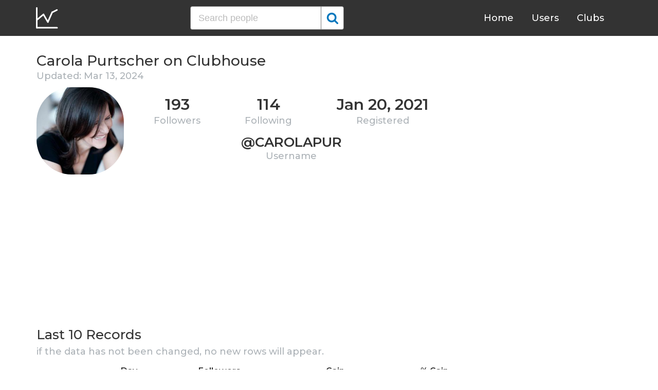

--- FILE ---
content_type: text/html; charset=UTF-8
request_url: https://clubhousedb.com/user/carolapur
body_size: 5176
content:
<!DOCTYPE html>
<html lang="en">
<head>
    <meta charset="UTF-8">
    <meta name="viewport" content="width=device-width, initial-scale=1">
    <title>Carola Purtscher Clubhouse Profile, Followers, Statistics (@carolapur)</title><meta name="description" content="Find Carola Purtscher (@carolapur) Clubhouse profile information: followers, following, registration date, club membership, etc."><link rel="canonical" href="https://clubhousedb.com/user/carolapur"/><meta property="og:title" content="Carola Purtscher Clubhouse Profile, Followers, Statistics (@carolapur)" /><meta property="og:description" content="Find Carola Purtscher (@carolapur) Clubhouse profile information: followers, following, registration date, club membership, etc." /><meta property="og:url" content="https://clubhousedb.com/user/carolapur" /><meta property="og:image" content="https://clubhousedb.com/theme/img/share.png" />
    <link rel="stylesheet" href="/theme/css/style.min.css"/>
    <link href="https://fonts.googleapis.com/css?family=Montserrat:400,500,600&display=swap" rel="stylesheet">
    <meta name="format-detection" content="telephone=no">
    <link rel="apple-touch-icon" sizes="180x180" href="/apple-touch-icon.png">
    <link rel="icon" type="image/png" sizes="32x32" href="/favicon-32x32.png">
    <link rel="icon" type="image/png" sizes="16x16" href="/favicon-16x16.png">
    <link rel="manifest" href="/site.webmanifest">
    <link rel="mask-icon" href="/safari-pinned-tab.svg" color="#5bbad5">
    <meta name="msapplication-TileColor" content="#ffffff">
    <meta name="theme-color" content="#ffffff">

    <!-- Global site tag (gtag.js) - Google Analytics -->
    <script async src="https://www.googletagmanager.com/gtag/js?id=G-507W9DBERB"></script>
    <script>
    window.dataLayer = window.dataLayer || [];
    function gtag(){dataLayer.push(arguments);}
    gtag('js', new Date());
    gtag('config', 'G-507W9DBERB');
</script>

<script async src="https://pagead2.googlesyndication.com/pagead/js/adsbygoogle.js?client=ca-pub-3887117950946081" crossorigin="anonymous"></script>

</head>
<body>
    <svg width="0" height="0" class="hidden">
    <symbol xmlns="http://www.w3.org/2000/svg" viewBox="0 0 30 32" id="search">
        <path d="M20.576 14.848q0-3.296-2.336-5.632t-5.664-2.368-5.664 2.368-2.336 5.632 2.336 5.664 5.664 2.336 5.664-2.336 2.336-5.664zm9.152 14.88q0 .928-.704 1.6t-1.6.672q-.96 0-1.6-.672l-6.112-6.112q-3.2 2.208-7.136 2.208-2.56 0-4.896-.992t-4-2.688-2.688-4T0 14.848t.992-4.864T3.68 5.952t4-2.688 4.896-.992 4.896.992 4 2.688 2.688 4.032.992 4.864q0 3.936-2.208 7.136l6.112 6.112q.672.672.672 1.632z"></path>
    </symbol>
    <symbol xmlns="http://www.w3.org/2000/svg" viewBox="0 0 32 32" id="twitter">
        <path fill="#1da1e2" d="M31.939 6.092c-1.18 0.519-2.44 0.872-3.767 1.033 1.352-0.815 2.392-2.099 2.884-3.631-1.268 0.74-2.673 1.279-4.169 1.579-1.195-1.279-2.897-2.079-4.788-2.079-3.623 0-6.56 2.937-6.56 6.556 0 0.52 0.060 1.020 0.169 1.499-5.453-0.257-10.287-2.876-13.521-6.835-0.569 0.963-0.888 2.081-0.888 3.3 0 2.28 1.16 4.284 2.917 5.461-1.076-0.035-2.088-0.331-2.971-0.821v0.081c0 3.18 2.257 5.832 5.261 6.436-0.551 0.148-1.132 0.228-1.728 0.228-0.419 0-0.82-0.040-1.221-0.115 0.841 2.604 3.26 4.503 6.139 4.556-2.24 1.759-5.079 2.807-8.136 2.807-0.52 0-1.039-0.031-1.56-0.089 2.919 1.859 6.357 2.945 10.076 2.945 12.072 0 18.665-9.995 18.665-18.648 0-0.279 0-0.56-0.020-0.84 1.281-0.919 2.4-2.080 3.28-3.397z"></path>
    </symbol>
    <symbol xmlns="http://www.w3.org/2000/svg" viewBox="0 0 32 32" id="instagram">
        <path fill="#e4404f" d="M16 0c-4.347 0-4.889 0.020-6.596 0.096-1.704 0.080-2.864 0.348-3.884 0.744-1.052 0.408-1.945 0.956-2.835 1.845s-1.439 1.781-1.845 2.835c-0.396 1.020-0.665 2.18-0.744 3.884-0.080 1.707-0.096 2.249-0.096 6.596s0.020 4.889 0.096 6.596c0.080 1.703 0.348 2.864 0.744 3.884 0.408 1.051 0.956 1.945 1.845 2.835 0.889 0.888 1.781 1.439 2.835 1.845 1.021 0.395 2.181 0.665 3.884 0.744 1.707 0.080 2.249 0.096 6.596 0.096s4.889-0.020 6.596-0.096c1.703-0.080 2.864-0.349 3.884-0.744 1.051-0.408 1.945-0.957 2.835-1.845 0.888-0.889 1.439-1.78 1.845-2.835 0.395-1.020 0.665-2.181 0.744-3.884 0.080-1.707 0.096-2.249 0.096-6.596s-0.020-4.889-0.096-6.596c-0.080-1.703-0.349-2.865-0.744-3.884-0.408-1.052-0.957-1.945-1.845-2.835-0.889-0.889-1.78-1.439-2.835-1.845-1.020-0.396-2.181-0.665-3.884-0.744-1.707-0.080-2.249-0.096-6.596-0.096zM16 2.88c4.271 0 4.78 0.021 6.467 0.095 1.56 0.073 2.407 0.332 2.969 0.553 0.749 0.289 1.28 0.636 1.843 1.195 0.559 0.56 0.905 1.092 1.195 1.841 0.219 0.563 0.48 1.409 0.551 2.969 0.076 1.688 0.093 2.195 0.093 6.467s-0.020 4.78-0.099 6.467c-0.081 1.56-0.341 2.407-0.561 2.969-0.299 0.749-0.639 1.28-1.199 1.843-0.559 0.559-1.099 0.905-1.84 1.195-0.56 0.219-1.42 0.48-2.98 0.551-1.699 0.076-2.199 0.093-6.479 0.093-4.281 0-4.781-0.020-6.479-0.099-1.561-0.081-2.421-0.341-2.981-0.561-0.759-0.299-1.28-0.639-1.839-1.199-0.561-0.559-0.92-1.099-1.2-1.84-0.22-0.56-0.479-1.42-0.56-2.98-0.060-1.68-0.081-2.199-0.081-6.459 0-4.261 0.021-4.781 0.081-6.481 0.081-1.56 0.34-2.419 0.56-2.979 0.28-0.76 0.639-1.28 1.2-1.841 0.559-0.559 1.080-0.919 1.839-1.197 0.56-0.221 1.401-0.481 2.961-0.561 1.7-0.060 2.2-0.080 6.479-0.080zM16 7.784c-4.54 0-8.216 3.68-8.216 8.216 0 4.54 3.68 8.216 8.216 8.216 4.54 0 8.216-3.68 8.216-8.216 0-4.54-3.68-8.216-8.216-8.216zM16 21.333c-2.947 0-5.333-2.387-5.333-5.333s2.387-5.333 5.333-5.333 5.333 2.387 5.333 5.333-2.387 5.333-5.333 5.333zM26.461 7.46c0 1.060-0.861 1.92-1.92 1.92-1.060 0-1.92-0.861-1.92-1.92s0.861-1.919 1.92-1.919c1.057-0.001 1.92 0.86 1.92 1.919z"></path>
    </symbol>
</svg>

<header class="master-header">
    <div class="container">
        <a href="/" class="logo">
            <svg height="42" viewBox="0 0 43 42" width="43" xmlns="http://www.w3.org/2000/svg"><g fill="none" fill-rule="evenodd" stroke="#fff" stroke-linecap="round" stroke-width="3" transform="translate(1 1)"><path d="m.5.5v38.6"/><path d="m40 39.1h-38.5"/><path d="m.5 24 13.1-10.9"/><path d="m13.7 13.3 8.4 14.6"/><path d="m30.4 9.1-8.2 18.6"/><path d="m39.7 4.5-9.3 4.6"/></g></svg>
        </a>

        <form action="https://clubhousedb.com/search" method="get" class="search-form">
                        <input name="q" type="text" placeholder="Search people" value="" class="input-field">
            
            <button class="submit-btn" type="submit">
                <svg class="icon">
                    <use xlink:href="#search"></use>
                </svg>
            </button>
        </form>

        <ul class="navigation">
            <li class="item">
                <a href="/" class="link">Home</a>
            </li>
            <li class="item">
                <a href="/users" class="link">Users</a>
            </li>
            <li class="item">
                <a href="/clubs" class="link">Clubs</a>
            </li>
            <li class="item">
                <form action="https://clubhousedb.com/search" method="get" class="search-form">
                                        <input name="q" type="text" placeholder="Search people" value="" class="input-field">
                    
                    <button class="submit-btn" type="submit">
                        <svg class="icon">
                            <use xlink:href="#search"></use>
                        </svg>
                    </button>
                </form>
            </li>
        </ul>

        <div class="hamburger-btn">
            <span></span>
            <span></span>
            <span></span>
        </div>
    </div>
</header>
    <div class="container">
    <div class="row">
        <div class="col-main">
            <h1 class="title-big user-page">Carola Purtscher on Clubhouse</h1>

            <div class="data-big updated">
                                <div class="text-updated">
                    Updated: Mar 13, 2024
                </div>
                            </div>

            <div class="data-big">
                <div class="img-col">
                                        <img src="https://d14u0p1qkech25.cloudfront.net/3022186_593af2e5-d33b-41c5-8606-955d494abb08_thumbnail_250x250" alt="Carola Purtscher Clubhouse" class="data-img">
                                    </div>

                <div class="text-col">
                    <div class="text-col-data">
                        <div class="text-single-col">
                            <span class="big-text">193</span>
                            <span class="small-text">Followers</span>
                        </div>
                        <div class="text-single-col">
                            <span class="big-text">114</span>
                            <span class="small-text">Following</span>
                        </div>

                                                <div class="text-single-col">
                            <span class="big-text">Jan 20, 2021</span>
                            <span class="small-text">Registered</span>
                        </div>
                                            </div>
                    <div class="text-col-data">
                        <div class="text-single-col username">
                            <span class="big-text smaller">@carolapur</span>
                            <span class="small-text smaller">Username</span>
                        </div>
                    </div>
                </div>
            </div>
            <ins class="adsbygoogle"
     style="display:block"
     data-ad-client="ca-pub-3887117950946081"
     data-ad-slot="7589562201"
     data-ad-format="auto"
     data-full-width-responsive="true"></ins>
<script>
     (adsbygoogle = window.adsbygoogle || []).push({});
</script>

            
            
                        <section class="breakdown">
                                <h2 class="title-medium user-page breakdown">Last 10 Records</h2>
                
                <p class="no-new-rows">if the data has not been changed, no new rows will appear.</p>

                <table class="breakdown-table">
    <tbody>
        <tr>
            <th>Day</th>
            <th>Followers</th>
            <th>Gain</th>
            <th>% Gain</th>
        </tr>
                <tr>
            <td>March 13, 2024</td>
            <td>193</td>
                        <td class="gain-minuse">-1</td>
                                    <td class="gain-minuse">-0.6%</td>
                    </tr>
                <tr>
            <td>April 05, 2023</td>
            <td>194</td>
                        <td class="gain-plus">+1</td>
                                    <td class="gain-plus">+0.6%</td>
                    </tr>
                <tr>
            <td>August 14, 2022</td>
            <td>193</td>
                        <td class="gain-plus">+1</td>
                                    <td class="gain-plus">+0.6%</td>
                    </tr>
                <tr>
            <td>June 01, 2022</td>
            <td>192</td>
                        <td class="gain-minuse">-1</td>
                                    <td class="gain-minuse">-0.6%</td>
                    </tr>
                <tr>
            <td>November 03, 2021</td>
            <td>193</td>
                        <td class="gain-plus">+1</td>
                                    <td class="gain-plus">+0.6%</td>
                    </tr>
            </tbody>
</table>
            </section>
            
                        <ins class="adsbygoogle"
     style="display:block"
     data-ad-client="ca-pub-3887117950946081"
     data-ad-slot="7589562201"
     data-ad-format="auto"
     data-full-width-responsive="true"></ins>
<script>
     (adsbygoogle = window.adsbygoogle || []).push({});
</script>

            <script>
            var chartDataGain = [
                                [
                    1635897600000,
                    1
                ],
                                [
                    1654041600000,
                    -1
                ],
                                [
                    1660435200000,
                    1
                ],
                                [
                    1680652800000,
                    1
                ],
                                [
                    1710288000000,
                    -1
                ],
                            ];
            var chartDataTotal = [
                                [
                    1635897600000,
                    193
                ],
                                [
                    1654041600000,
                    192
                ],
                                [
                    1660435200000,
                    193
                ],
                                [
                    1680652800000,
                    194
                ],
                                [
                    1710288000000,
                    193
                ],
                            ];
            </script>
            <section class="charts">
                <h2 class="title-medium user-page">Charts</h2>
                <div id="chart-gain"></div>
                <div id="chart-total"></div>
            </section>
            
            
            <h2 class="title-medium user-page">More Clubhouse users</h2>
            <section class="user-clubs">
                <div class="row">
                                        <div class="club-col">
                        <a href="https://clubhousedb.com/user/shinning22" class="club-link">
                            <div class="club-img-radius">
                                                                <img src="https://d14u0p1qkech25.cloudfront.net/3022496_ec3229fb-620d-41e2-b16d-03818ff1ee37_thumbnail_250x250" alt="Sun Shine Clubhouse" class="club-img">
                                                            </div>
                            Sun Shine
                        </a>
                    </div>
                                        <div class="club-col">
                        <a href="https://clubhousedb.com/user/bukunmi_a" class="club-link">
                            <div class="club-img-radius">
                                                                <img src="https://d14u0p1qkech25.cloudfront.net/3022556_2aad373d-ede2-4090-a2cd-be339cf73c06_thumbnail_250x250" alt="Bukunmi Akanji Clubhouse" class="club-img">
                                                            </div>
                            Bukunmi Akanji
                        </a>
                    </div>
                                        <div class="club-col">
                        <a href="https://clubhousedb.com/user/bleibe.liz" class="club-link">
                            <div class="club-img-radius">
                                                                <img src="https://d14u0p1qkech25.cloudfront.net/3022953_b5fa7cff-39d0-437a-8174-32acfc47fe21_thumbnail_250x250" alt="LizzyLiz 069 Clubhouse" class="club-img">
                                                            </div>
                            LizzyLiz 069
                        </a>
                    </div>
                                        <div class="club-col">
                        <a href="https://clubhousedb.com/user/jamesclear" class="club-link">
                            <div class="club-img-radius">
                                                                <img src="https://d14u0p1qkech25.cloudfront.net/3022962_7e07ebdf-99d6-4d73-9cbf-495387d50922_thumbnail_250x250" alt="James Clear Clubhouse" class="club-img">
                                                            </div>
                            James Clear
                        </a>
                    </div>
                                        <div class="club-col">
                        <a href="https://clubhousedb.com/user/benjimantv" class="club-link">
                            <div class="club-img-radius">
                                                                <img src="https://d14u0p1qkech25.cloudfront.net/3023264_a1402fde-5b03-45f5-be4e-81b2213378da_thumbnail_250x250" alt="Benji Travis Clubhouse" class="club-img">
                                                            </div>
                            Benji Travis
                        </a>
                    </div>
                                        <div class="club-col">
                        <a href="https://clubhousedb.com/user/dirtysouthradio" class="club-link">
                            <div class="club-img-radius">
                                                                <img src="https://d14u0p1qkech25.cloudfront.net/3023328_3508bd8b-bec5-4631-80cf-96e3f609c04b_thumbnail_250x250" alt="DJHollywood Dsr Clubhouse" class="club-img">
                                                            </div>
                            DJHollywood Dsr
                        </a>
                    </div>
                                        <div class="club-col">
                        <a href="https://clubhousedb.com/user/jaquelinemaria" class="club-link">
                            <div class="club-img-radius">
                                                                <img src="https://d14u0p1qkech25.cloudfront.net/3023365_be53b626-e96b-4087-a8c3-343f5722bbd6_thumbnail_250x250" alt="Jaqueline Riedl Clubhouse" class="club-img">
                                                            </div>
                            Jaqueline Riedl
                        </a>
                    </div>
                                        <div class="club-col">
                        <a href="https://clubhousedb.com/user/alexgalmeanu" class="club-link">
                            <div class="club-img-radius">
                                                                <img src="https://d14u0p1qkech25.cloudfront.net/3023572_3a52f723-8946-4609-a6b4-98737524c515_thumbnail_250x250" alt="Alex Galmeanu Clubhouse" class="club-img">
                                                            </div>
                            Alex Galmeanu
                        </a>
                    </div>
                                        <div class="club-col">
                        <a href="https://clubhousedb.com/user/kollington" class="club-link">
                            <div class="club-img-radius">
                                                                <img src="https://d14u0p1qkech25.cloudfront.net/480404921_c25266d6-87c9-4320-8b22-5cc1fcace7c5_thumbnail_250x250" alt="Mariam Ige Clubhouse" class="club-img">
                                                            </div>
                            Mariam Ige
                        </a>
                    </div>
                                        <div class="club-col">
                        <a href="https://clubhousedb.com/user/kaderr99" class="club-link">
                            <div class="club-img-radius">
                                                                <img src="https://d14u0p1qkech25.cloudfront.net/480416782_8ddb6a7a-e3c9-4208-80b8-c79207a1db76_thumbnail_250x250" alt="Kapalı Hesap Clubhouse" class="club-img">
                                                            </div>
                            Kapalı Hesap
                        </a>
                    </div>
                                        <div class="club-col">
                        <a href="https://clubhousedb.com/user/hanieh.asadiii" class="club-link">
                            <div class="club-img-radius">
                                                                <img src="https://d14u0p1qkech25.cloudfront.net/480421094_43c07b27-b098-4cc8-bfc1-34e42e0a23bd_thumbnail_250x250" alt="HANIYEH ASADI Clubhouse" class="club-img">
                                                            </div>
                            HANIYEH ASADI
                        </a>
                    </div>
                                        <div class="club-col">
                        <a href="https://clubhousedb.com/user/ig.hitmanxop" class="club-link">
                            <div class="club-img-radius">
                                                                <img src="https://d14u0p1qkech25.cloudfront.net/480443793_d98e80ec-52a5-4caa-a59a-e89928861602_thumbnail_250x250" alt="Aadhi . Clubhouse" class="club-img">
                                                            </div>
                            Aadhi .
                        </a>
                    </div>
                                        <div class="club-col">
                        <a href="https://clubhousedb.com/user/barzelisrael" class="club-link">
                            <div class="club-img-radius">
                                                                <img src="https://d14u0p1qkech25.cloudfront.net/480449842_12e51349-594a-4083-a990-9acfb922108e_thumbnail_250x250" alt="Barzel Israel Clubhouse" class="club-img">
                                                            </div>
                            Barzel Israel
                        </a>
                    </div>
                                        <div class="club-col">
                        <a href="https://clubhousedb.com/user/babel.th" class="club-link">
                            <div class="club-img-radius">
                                                                <img src="https://d14u0p1qkech25.cloudfront.net/480460242_81d18304-bf0a-4b1a-b66e-70df3a87fb07_thumbnail_250x250" alt="Aziiz Nd Clubhouse" class="club-img">
                                                            </div>
                            Aziiz Nd
                        </a>
                    </div>
                                        <div class="club-col">
                        <a href="https://clubhousedb.com/user/jagadishasharma" class="club-link">
                            <div class="club-img-radius">
                                                                <img src="https://d14u0p1qkech25.cloudfront.net/480460796_8ded0743-3ac9-458d-a0f3-a760a4ac12e4_thumbnail_250x250" alt="Jagadisha Sharma Sampa Clubhouse" class="club-img">
                                                            </div>
                            Jagadisha Sharma Sampa
                        </a>
                    </div>
                                        <div class="club-col">
                        <a href="https://clubhousedb.com/user/vishaalbl" class="club-link">
                            <div class="club-img-radius">
                                                                <img src="https://d14u0p1qkech25.cloudfront.net/480476209_065c9614-03d0-40ea-b404-2f0d26869743_thumbnail_250x250" alt="Vishaal Bl Clubhouse" class="club-img">
                                                            </div>
                            Vishaal Bl
                        </a>
                    </div>
                                    </div>
            </section>
        </div>

        <div class="col-sidebar">
    <div class="mb-30">
        <ins class="adsbygoogle"
        style="display:block"
        data-ad-client="ca-pub-3887117950946081"
        data-ad-slot="1803633733"
        data-ad-format="auto"
        data-full-width-responsive="true"></ins>
        <script>
        (adsbygoogle = window.adsbygoogle || []).push({});
    </script>
</div>

<ins class="adsbygoogle"
style="display:block"
data-ad-client="ca-pub-3887117950946081"
data-ad-slot="1803633733"
data-ad-format="auto"
data-full-width-responsive="true"></ins>
<script>
(adsbygoogle = window.adsbygoogle || []).push({});
</script>
</div>
    </div>
</div>
    <footer class="master-footer">
    <div class="container">
        <div class="row">
            <div class="footer-col">

                <ul class="navigation">
                    <li class="item">
                        <a href="/contact-us" class="link">Contact Us</a>
                    </li>
                    <li class="item">
                        <a href="/privacy-policy" class="link">Privacy Policy</a>
                    </li>
                    <li class="item">
                        <a href="/terms-of-use" class="link">Terms of Use</a>
                    </li>
                </ul>


                <p class="copyright">© 2026 ClubhouseDB.com</p>
            </div>

            <div class="footer-col">
                
            </div>

            <div class="footer-col">
                ClubhouseDB is a community website and is not affiliated with Clubhouse or Alpha Exploration Co. in any way.
            </div>
        </div>
    </div>
</footer>

    <script src="https://code.jquery.com/jquery-3.4.1.slim.min.js" defer></script>
    <script src="//code.highcharts.com/highcharts.js" defer></script>
    <script src="/theme/js/script.min.js" defer></script>
<script defer src="https://static.cloudflareinsights.com/beacon.min.js/vcd15cbe7772f49c399c6a5babf22c1241717689176015" integrity="sha512-ZpsOmlRQV6y907TI0dKBHq9Md29nnaEIPlkf84rnaERnq6zvWvPUqr2ft8M1aS28oN72PdrCzSjY4U6VaAw1EQ==" data-cf-beacon='{"version":"2024.11.0","token":"dd02df4e89d04b78b6bdb81fb4e51dbf","r":1,"server_timing":{"name":{"cfCacheStatus":true,"cfEdge":true,"cfExtPri":true,"cfL4":true,"cfOrigin":true,"cfSpeedBrain":true},"location_startswith":null}}' crossorigin="anonymous"></script>
</body>
</html>


--- FILE ---
content_type: text/html; charset=utf-8
request_url: https://www.google.com/recaptcha/api2/aframe
body_size: 266
content:
<!DOCTYPE HTML><html><head><meta http-equiv="content-type" content="text/html; charset=UTF-8"></head><body><script nonce="1GGrD1TV5oALb_g4iEJh-w">/** Anti-fraud and anti-abuse applications only. See google.com/recaptcha */ try{var clients={'sodar':'https://pagead2.googlesyndication.com/pagead/sodar?'};window.addEventListener("message",function(a){try{if(a.source===window.parent){var b=JSON.parse(a.data);var c=clients[b['id']];if(c){var d=document.createElement('img');d.src=c+b['params']+'&rc='+(localStorage.getItem("rc::a")?sessionStorage.getItem("rc::b"):"");window.document.body.appendChild(d);sessionStorage.setItem("rc::e",parseInt(sessionStorage.getItem("rc::e")||0)+1);localStorage.setItem("rc::h",'1769821680279');}}}catch(b){}});window.parent.postMessage("_grecaptcha_ready", "*");}catch(b){}</script></body></html>